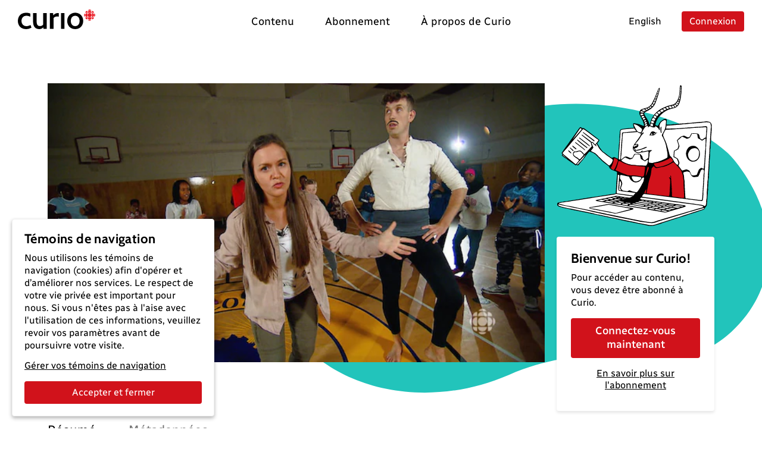

--- FILE ---
content_type: text/html; charset=utf-8
request_url: https://curio.ca/fr/catalogue/05c7ba5f-391a-48cf-b03e-7c9be275ca93
body_size: 5799
content:
<!doctype html>
<html lang='fr'>
  <head>
    <meta http-equiv="Content-Type" content="text/html; charset=utf-8" />
    <meta
      name="viewport"
      content="width=device-width, initial-scale=1, shrink-to-fit=no"
    />
    <meta name="version" content="2025.04.17-b" />
    <meta http-equiv="X-UA-Compatible" content="IE=edge" />
    <meta name="author" content="CBC/Radio-Canada 2014-2025" />
    <meta
      name="google-site-verification"
      content="bKtl-fGhknlhdayceM5joyCdffp1i681NSsIrsCUECg"
    />
    <meta
      http-equiv="Cache-Control"
      content="no-cache, no-store, must-revalidate"
    />
    <meta http-equiv="Pragma" content="no-cache" />
    <meta http-equiv="Expires" content="0" />
    <link rel="shortcut icon" href="/assets/favicon-B7VvWLxY.ico" />

    <!-- Video.js via CDN -->
    <link href="https://vjs.zencdn.net/8.21.1/video-js.css" rel="stylesheet" />
    <script src="https://vjs.zencdn.net/8.21.1/video.min.js"></script>
    <script src="https://vjs.zencdn.net/8.21.1/lang/fr.js"></script>

    <!-- SEO -->
    <title>Danse!</title>
<link rel="canonical" href="https://curio.ca/fr/catalogue/05c7ba5f-391a-48cf-b03e-7c9be275ca93" />
<meta name="description" content="Oniva! d&amp;eacute;barque finalement sur la piste de danse et il va y avoir des flamm&amp;egrave;ches! Pourquoi danse-t-on? Comment faire pour bien danser? Quelle est la troupe de danse pr&amp;eacute;f&amp;eacute;r&amp;eacute;e des dentistes? &amp;Eacute;pisode du 6 janvier 2019.">
<!-- facebook / twitter tags -->
<meta property="og:site_name" content="Curio">
<meta property="og:type" content="video.movie" />
<meta property="og:title" content="Danse!">
<meta property="og:description" content="Oniva! d&amp;eacute;barque finalement sur la piste de danse et il va y avoir des flamm&amp;egrave;ches! Pourquoi danse-t-on? Comment faire pour bien danser? Quelle est la troupe de danse pr&amp;eacute;f&amp;eacute;r&amp;eacute;e des dentistes? &amp;Eacute;pisode du 6 janvier 2019.">
<meta property="og:image" content="https://curio.ca/media/filer_public/4a/f2/4af29a6b-a2ff-46e4-9649-96e277060c3c/oniva-danse.jpg">
<meta property="og:url" content="https://curio.ca/fr/catalogue/05c7ba5f-391a-48cf-b03e-7c9be275ca93">
<!-- twitter tags -->
<meta name="twitter:card" content="summary_large_image">

<script type="application/ld+json">
    {
    "@context": "http://schema.org/",
    "@type": "VideoObject",
    "name": "Danse!",
    "description": "Oniva! d&eacute;barque finalement sur la piste de danse et il va y avoir des flamm&egrave;ches! Pourquoi danse-t-on? Comment faire pour bien danser? Quelle est la troupe de danse pr&eacute;f&eacute;r&eacute;e des dentistes? &Eacute;pisode du 6 janvier 2019.",
    "@id": "https://curio.ca/fr/catalogue/05c7ba5f-391a-48cf-b03e-7c9be275ca93",
    "datePublished": "2025-07-04T19:13:24.395967+00:00",
    "dateModified": "2025-07-04T19:13:24.395967+00:00",
    "uploadDate": "2025-07-04T19:13:24.395967+00:00",
    "duration": "T00H30M00S",
    "url": "https://curio.ca/fr/catalogue/05c7ba5f-391a-48cf-b03e-7c9be275ca93",
    "contentUrl": "https://curio.ca/fr/catalogue/05c7ba5f-391a-48cf-b03e-7c9be275ca93",
    "thumbnailUrl": "https://curio.ca/media/filer_public/4a/f2/4af29a6b-a2ff-46e4-9649-96e277060c3c/oniva-danse.jpg",
    "image": "https://curio.ca/media/filer_public/4a/f2/4af29a6b-a2ff-46e4-9649-96e277060c3c/oniva-danse.jpg",
    "author": {
        "@type": "Organization",
        "name": "CBC/Radio-Canada"
    },
    "actors": [
        {
            "@type": "Person",
            "name": "Daniel Beauparlant"
        },
        {
            "@type": "Person",
            "name": "Gaetan Benoit"
        },
        {
            "@type": "Person",
            "name": "M\u00e9lissa Cassista"
        },
        {
            "@type": "Person",
            "name": "Pierre Fagnan"
        },
        {
            "@type": "Person",
            "name": "Christine Lamontagne"
        },
        {
            "@type": "Person",
            "name": "Francis Marchildon"
        },
        {
            "@type": "Person",
            "name": "Olivier Mercure"
        },
        {
            "@type": "Person",
            "name": "Cl\u00e9a Thibeault"
        }
    ],
    "keywords": [
        "Fran\u00e7ais langue seconde",
        "Danse",
        "Arts",
        "Langues et litt\u00e9rature"
    ]
}
</script>

    <script type="module" crossorigin src="/assets/index-OLMUCMP_.js"></script>
    <link rel="modulepreload" crossorigin href="/assets/vue-BYFcf3n-.js">
    <link rel="modulepreload" crossorigin href="/assets/vueRouter-Cgr4ysW6.js">
    <link rel="modulepreload" crossorigin href="/assets/i18n-C4kTz1vx.js">
    <link rel="modulepreload" crossorigin href="/assets/vuex-DQdo2t_m.js">
    <link rel="modulepreload" crossorigin href="/assets/popper-BEKk9TLb.js">
    <link rel="modulepreload" crossorigin href="/assets/bootstrap-SEbVVuC9.js">
    <link rel="modulepreload" crossorigin href="/assets/hooper-7fc5hkil.js">
    <link rel="modulepreload" crossorigin href="/assets/otherVendors-D4GdmDxf.js">
    <link rel="modulepreload" crossorigin href="/assets/moment-C5S46NFB.js">
    <link rel="modulepreload" crossorigin href="/assets/lodash-BrJ8oBzo.js">
    <link rel="modulepreload" crossorigin href="/assets/axios-B9ygI19o.js">
    <link rel="stylesheet" crossorigin href="/assets/index-CucCHxcc.css">
  </head>

  <body>
    <div id="app"></div>
    <script
      defer
      type="text/javascript"
      src="https://geoip.radio-canada.ca/geoip.js"
    ></script>
    <noscript>
      <!-- metrie -->
      <iframe
        src="https://www.googletagmanager.com/ns.html?id=GTM-5QW54Q4&gtm_auth=o2T58um2rhaoywl_LArb4g&gtm_preview=env-
      1&gtm_cookies_win=x"
        height="0"
        width="0"
        style="display: none; visibility: hidden"
      ></iframe>
    </noscript>
  </body>
</html>


--- FILE ---
content_type: text/html; charset=utf-8
request_url: https://curio.ca/seo/fr/catalogue/05c7ba5f-391a-48cf-b03e-7c9be275ca93
body_size: 3169
content:
<title>Danse!</title>
<link rel="canonical" href="https://curio.ca/fr/catalogue/05c7ba5f-391a-48cf-b03e-7c9be275ca93" />
<meta name="description" content="Oniva! d&amp;eacute;barque finalement sur la piste de danse et il va y avoir des flamm&amp;egrave;ches! Pourquoi danse-t-on? Comment faire pour bien danser? Quelle est la troupe de danse pr&amp;eacute;f&amp;eacute;r&amp;eacute;e des dentistes? &amp;Eacute;pisode du 6 janvier 2019.">
<!-- facebook / twitter tags -->
<meta property="og:site_name" content="Curio">
<meta property="og:type" content="video.movie" />
<meta property="og:title" content="Danse!">
<meta property="og:description" content="Oniva! d&amp;eacute;barque finalement sur la piste de danse et il va y avoir des flamm&amp;egrave;ches! Pourquoi danse-t-on? Comment faire pour bien danser? Quelle est la troupe de danse pr&amp;eacute;f&amp;eacute;r&amp;eacute;e des dentistes? &amp;Eacute;pisode du 6 janvier 2019.">
<meta property="og:image" content="https://curio.ca/media/filer_public/4a/f2/4af29a6b-a2ff-46e4-9649-96e277060c3c/oniva-danse.jpg">
<meta property="og:url" content="https://curio.ca/fr/catalogue/05c7ba5f-391a-48cf-b03e-7c9be275ca93">
<!-- twitter tags -->
<meta name="twitter:card" content="summary_large_image">

<script type="application/ld+json">
    {
    "@context": "http://schema.org/",
    "@type": "VideoObject",
    "name": "Danse!",
    "description": "Oniva! d&eacute;barque finalement sur la piste de danse et il va y avoir des flamm&egrave;ches! Pourquoi danse-t-on? Comment faire pour bien danser? Quelle est la troupe de danse pr&eacute;f&eacute;r&eacute;e des dentistes? &Eacute;pisode du 6 janvier 2019.",
    "@id": "https://curio.ca/fr/catalogue/05c7ba5f-391a-48cf-b03e-7c9be275ca93",
    "datePublished": "2025-07-04T19:13:24.395967+00:00",
    "dateModified": "2025-07-04T19:13:24.395967+00:00",
    "uploadDate": "2025-07-04T19:13:24.395967+00:00",
    "duration": "T00H30M00S",
    "url": "https://curio.ca/fr/catalogue/05c7ba5f-391a-48cf-b03e-7c9be275ca93",
    "contentUrl": "https://curio.ca/fr/catalogue/05c7ba5f-391a-48cf-b03e-7c9be275ca93",
    "thumbnailUrl": "https://curio.ca/media/filer_public/4a/f2/4af29a6b-a2ff-46e4-9649-96e277060c3c/oniva-danse.jpg",
    "image": "https://curio.ca/media/filer_public/4a/f2/4af29a6b-a2ff-46e4-9649-96e277060c3c/oniva-danse.jpg",
    "author": {
        "@type": "Organization",
        "name": "CBC/Radio-Canada"
    },
    "actors": [
        {
            "@type": "Person",
            "name": "Daniel Beauparlant"
        },
        {
            "@type": "Person",
            "name": "Gaetan Benoit"
        },
        {
            "@type": "Person",
            "name": "M\u00e9lissa Cassista"
        },
        {
            "@type": "Person",
            "name": "Pierre Fagnan"
        },
        {
            "@type": "Person",
            "name": "Christine Lamontagne"
        },
        {
            "@type": "Person",
            "name": "Francis Marchildon"
        },
        {
            "@type": "Person",
            "name": "Olivier Mercure"
        },
        {
            "@type": "Person",
            "name": "Cl\u00e9a Thibeault"
        }
    ],
    "keywords": [
        "Arts",
        "Fran\u00e7ais langue seconde",
        "Langues et litt\u00e9rature",
        "Danse"
    ]
}
</script>


--- FILE ---
content_type: text/css
request_url: https://curio.ca/assets/comboBox-CWo7IRbi.css
body_size: 164
content:
.rc-combobox .btn-outline-secondary svg[data-v-478f74c2]{color:#000}.rc-combobox .btn-outline-secondary:hover svg[data-v-478f74c2]{color:#fff}.rc-combobox-options[data-v-478f74c2]{z-index:1000;width:100%;max-height:12.5rem;overflow-y:auto;box-shadow:0 3px 6px #0000004d}.rc-combobox-option[data-v-478f74c2]{padding:.4rem .75rem;border-bottom:1px solid #dfdfdf}


--- FILE ---
content_type: text/javascript
request_url: https://curio.ca/assets/DebouncedButton-CmJjiaA-.js
body_size: 586
content:
import{l as d}from"./lodash-BrJ8oBzo.js";import{_ as c}from"./index-OLMUCMP_.js";import{z as a,Q as u,N as f,L as h,P as r,A as i}from"./vue-BYFcf3n-.js";const p={props:{promise:{type:Function,required:!0},params:{type:Object,required:!1,default:()=>{}},callback:{type:Function,required:!1,default:null},variant:{type:String,required:!1,default:"secondary"},size:{type:String,required:!1,default:"md"},block:{type:Boolean,required:!1,default:!1},isDropdownItem:{type:Boolean,required:!1,default:!1}},emits:["then","catch"],data(){return{disabled:!1}},computed:{getVariant(){return["outline-light","link"].includes(this.variant)?"secondary":this.variant},cssClasses(){let e=`btn btn-${this.variant} btn-${this.size}`;return this.disabled&&(e+=" disabled "),this.block&&(e+=" d-md-block w-100"),e}},methods:{fetch:d.debounce(function(){Promise.resolve(this.promise(this.params)).then(e=>{this.disabled=!1,this.$refs.focusbtn&&this.$refs.focusbtn.focus(),this.callback&&this.callback(),this.$emit("then",e)}).catch(e=>{this.disabled=!1,this.$emit("catch",e)})},250),onClick(){this.disabled=!0,this.fetch()}}},b={key:0,class:"progress position-absolute abs-progress"};function m(e,t,l,k,o,s){return i(),a("button",{ref:"focusbtn",class:r(["position-relative",l.isDropdownItem?"dropdown-item":s.cssClasses]),onClick:t[0]||(t[0]=(...n)=>s.onClick&&s.onClick(...n))},[o.disabled?(i(),a("div",b,[h("div",{class:r(["progress-bar progress-bar-striped progress-bar-animated","bg-"+s.getVariant]),style:{width:"100%"}},null,2)])):u("",!0),f(e.$slots,"default")],2)}const C=c(p,[["render",m]]);export{C as R};
//# sourceMappingURL=DebouncedButton-CmJjiaA-.js.map


--- FILE ---
content_type: text/javascript
request_url: https://curio.ca/assets/bootstrap-SEbVVuC9.js
body_size: 16385
content:
import{P as fe,c as pe}from"./popper-BEKk9TLb.js";/*!
  * Bootstrap v5.3.8 (https://getbootstrap.com/)
  * Copyright 2011-2025 The Bootstrap Authors (https://github.com/twbs/bootstrap/graphs/contributors)
  * Licensed under MIT (https://github.com/twbs/bootstrap/blob/main/LICENSE)
  */const v=new Map,pt={set(s,t,e){v.has(s)||v.set(s,new Map);const n=v.get(s);if(!n.has(t)&&n.size!==0){console.error(`Bootstrap doesn't allow more than one instance per element. Bound instance: ${Array.from(n.keys())[0]}.`);return}n.set(t,e)},get(s,t){return v.has(s)&&v.get(s).get(t)||null},remove(s,t){if(!v.has(s))return;const e=v.get(s);e.delete(t),e.size===0&&v.delete(s)}},je=1e6,Ge=1e3,$t="transitionend",Ee=s=>(s&&window.CSS&&window.CSS.escape&&(s=s.replace(/#([^\s"#']+)/g,(t,e)=>`#${CSS.escape(e)}`)),s),ze=s=>s==null?`${s}`:Object.prototype.toString.call(s).match(/\s([a-z]+)/i)[1].toLowerCase(),qe=s=>{do s+=Math.floor(Math.random()*je);while(document.getElementById(s));return s},Qe=s=>{if(!s)return 0;let{transitionDuration:t,transitionDelay:e}=window.getComputedStyle(s);const n=Number.parseFloat(t),i=Number.parseFloat(e);return!n&&!i?0:(t=t.split(",")[0],e=e.split(",")[0],(Number.parseFloat(t)+Number.parseFloat(e))*Ge)},me=s=>{s.dispatchEvent(new Event($t))},b=s=>!s||typeof s!="object"?!1:(typeof s.jquery<"u"&&(s=s[0]),typeof s.nodeType<"u"),S=s=>b(s)?s.jquery?s[0]:s:typeof s=="string"&&s.length>0?document.querySelector(Ee(s)):null,F=s=>{if(!b(s)||s.getClientRects().length===0)return!1;const t=getComputedStyle(s).getPropertyValue("visibility")==="visible",e=s.closest("details:not([open])");if(!e)return t;if(e!==s){const n=s.closest("summary");if(n&&n.parentNode!==e||n===null)return!1}return t},y=s=>!s||s.nodeType!==Node.ELEMENT_NODE||s.classList.contains("disabled")?!0:typeof s.disabled<"u"?s.disabled:s.hasAttribute("disabled")&&s.getAttribute("disabled")!=="false",ge=s=>{if(!document.documentElement.attachShadow)return null;if(typeof s.getRootNode=="function"){const t=s.getRootNode();return t instanceof ShadowRoot?t:null}return s instanceof ShadowRoot?s:s.parentNode?ge(s.parentNode):null},at=()=>{},z=s=>{s.offsetHeight},Ae=()=>window.jQuery&&!document.body.hasAttribute("data-bs-no-jquery")?window.jQuery:null,Et=[],Xe=s=>{document.readyState==="loading"?(Et.length||document.addEventListener("DOMContentLoaded",()=>{for(const t of Et)t()}),Et.push(s)):s()},f=()=>document.documentElement.dir==="rtl",E=s=>{Xe(()=>{const t=Ae();if(t){const e=s.NAME,n=t.fn[e];t.fn[e]=s.jQueryInterface,t.fn[e].Constructor=s,t.fn[e].noConflict=()=>(t.fn[e]=n,s.jQueryInterface)}})},_=(s,t=[],e=s)=>typeof s=="function"?s.call(...t):e,Te=(s,t,e=!0)=>{if(!e){_(s);return}const i=Qe(t)+5;let a=!1;const r=({target:c})=>{c===t&&(a=!0,t.removeEventListener($t,r),_(s))};t.addEventListener($t,r),setTimeout(()=>{a||me(t)},i)},Pt=(s,t,e,n)=>{const i=s.length;let a=s.indexOf(t);return a===-1?!e&&n?s[i-1]:s[0]:(a+=e?1:-1,n&&(a=(a+i)%i),s[Math.max(0,Math.min(a,i-1))])},Ze=/[^.]*(?=\..*)\.|.*/,Je=/\..*/,ts=/::\d+$/,mt={};let Kt=1;const be={mouseenter:"mouseover",mouseleave:"mouseout"},es=new Set(["click","dblclick","mouseup","mousedown","contextmenu","mousewheel","DOMMouseScroll","mouseover","mouseout","mousemove","selectstart","selectend","keydown","keypress","keyup","orientationchange","touchstart","touchmove","touchend","touchcancel","pointerdown","pointermove","pointerup","pointerleave","pointercancel","gesturestart","gesturechange","gestureend","focus","blur","change","reset","select","submit","focusin","focusout","load","unload","beforeunload","resize","move","DOMContentLoaded","readystatechange","error","abort","scroll"]);function Ne(s,t){return t&&`${t}::${Kt++}`||s.uidEvent||Kt++}function Ce(s){const t=Ne(s);return s.uidEvent=t,mt[t]=mt[t]||{},mt[t]}function ss(s,t){return function e(n){return kt(n,{delegateTarget:s}),e.oneOff&&o.off(s,n.type,t),t.apply(s,[n])}}function ns(s,t,e){return function n(i){const a=s.querySelectorAll(t);for(let{target:r}=i;r&&r!==this;r=r.parentNode)for(const c of a)if(c===r)return kt(i,{delegateTarget:r}),n.oneOff&&o.off(s,i.type,t,e),e.apply(r,[i])}}function ve(s,t,e=null){return Object.values(s).find(n=>n.callable===t&&n.delegationSelector===e)}function Se(s,t,e){const n=typeof t=="string",i=n?e:t||e;let a=ye(s);return es.has(a)||(a=s),[n,i,a]}function Wt(s,t,e,n,i){if(typeof t!="string"||!s)return;let[a,r,c]=Se(t,e,n);t in be&&(r=(Ue=>function(R){if(!R.relatedTarget||R.relatedTarget!==R.delegateTarget&&!R.delegateTarget.contains(R.relatedTarget))return Ue.call(this,R)})(r));const u=Ce(s),d=u[c]||(u[c]={}),h=ve(d,r,a?e:null);if(h){h.oneOff=h.oneOff&&i;return}const A=Ne(r,t.replace(Ze,"")),m=a?ns(s,e,r):ss(s,r);m.delegationSelector=a?e:null,m.callable=r,m.oneOff=i,m.uidEvent=A,d[A]=m,s.addEventListener(c,m,a)}function It(s,t,e,n,i){const a=ve(t[e],n,i);a&&(s.removeEventListener(e,a,!!i),delete t[e][a.uidEvent])}function is(s,t,e,n){const i=t[e]||{};for(const[a,r]of Object.entries(i))a.includes(n)&&It(s,t,e,r.callable,r.delegationSelector)}function ye(s){return s=s.replace(Je,""),be[s]||s}const o={on(s,t,e,n){Wt(s,t,e,n,!1)},one(s,t,e,n){Wt(s,t,e,n,!0)},off(s,t,e,n){if(typeof t!="string"||!s)return;const[i,a,r]=Se(t,e,n),c=r!==t,u=Ce(s),d=u[r]||{},h=t.startsWith(".");if(typeof a<"u"){if(!Object.keys(d).length)return;It(s,u,r,a,i?e:null);return}if(h)for(const A of Object.keys(u))is(s,u,A,t.slice(1));for(const[A,m]of Object.entries(d)){const Z=A.replace(ts,"");(!c||t.includes(Z))&&It(s,u,r,m.callable,m.delegationSelector)}},trigger(s,t,e){if(typeof t!="string"||!s)return null;const n=Ae(),i=ye(t),a=t!==i;let r=null,c=!0,u=!0,d=!1;a&&n&&(r=n.Event(t,e),n(s).trigger(r),c=!r.isPropagationStopped(),u=!r.isImmediatePropagationStopped(),d=r.isDefaultPrevented());const h=kt(new Event(t,{bubbles:c,cancelable:!0}),e);return d&&h.preventDefault(),u&&s.dispatchEvent(h),h.defaultPrevented&&r&&r.preventDefault(),h}};function kt(s,t={}){for(const[e,n]of Object.entries(t))try{s[e]=n}catch{Object.defineProperty(s,e,{configurable:!0,get(){return n}})}return s}function Ft(s){if(s==="true")return!0;if(s==="false")return!1;if(s===Number(s).toString())return Number(s);if(s===""||s==="null")return null;if(typeof s!="string")return s;try{return JSON.parse(decodeURIComponent(s))}catch{return s}}function gt(s){return s.replace(/[A-Z]/g,t=>`-${t.toLowerCase()}`)}const N={setDataAttribute(s,t,e){s.setAttribute(`data-bs-${gt(t)}`,e)},removeDataAttribute(s,t){s.removeAttribute(`data-bs-${gt(t)}`)},getDataAttributes(s){if(!s)return{};const t={},e=Object.keys(s.dataset).filter(n=>n.startsWith("bs")&&!n.startsWith("bsConfig"));for(const n of e){let i=n.replace(/^bs/,"");i=i.charAt(0).toLowerCase()+i.slice(1),t[i]=Ft(s.dataset[n])}return t},getDataAttribute(s,t){return Ft(s.getAttribute(`data-bs-${gt(t)}`))}};class q{static get Default(){return{}}static get DefaultType(){return{}}static get NAME(){throw new Error('You have to implement the static method "NAME", for each component!')}_getConfig(t){return t=this._mergeConfigObj(t),t=this._configAfterMerge(t),this._typeCheckConfig(t),t}_configAfterMerge(t){return t}_mergeConfigObj(t,e){const n=b(e)?N.getDataAttribute(e,"config"):{};return{...this.constructor.Default,...typeof n=="object"?n:{},...b(e)?N.getDataAttributes(e):{},...typeof t=="object"?t:{}}}_typeCheckConfig(t,e=this.constructor.DefaultType){for(const[n,i]of Object.entries(e)){const a=t[n],r=b(a)?"element":ze(a);if(!new RegExp(i).test(r))throw new TypeError(`${this.constructor.NAME.toUpperCase()}: Option "${n}" provided type "${r}" but expected type "${i}".`)}}}const os="5.3.8";class g extends q{constructor(t,e){super(),t=S(t),t&&(this._element=t,this._config=this._getConfig(e),pt.set(this._element,this.constructor.DATA_KEY,this))}dispose(){pt.remove(this._element,this.constructor.DATA_KEY),o.off(this._element,this.constructor.EVENT_KEY);for(const t of Object.getOwnPropertyNames(this))this[t]=null}_queueCallback(t,e,n=!0){Te(t,e,n)}_getConfig(t){return t=this._mergeConfigObj(t,this._element),t=this._configAfterMerge(t),this._typeCheckConfig(t),t}static getInstance(t){return pt.get(S(t),this.DATA_KEY)}static getOrCreateInstance(t,e={}){return this.getInstance(t)||new this(t,typeof e=="object"?e:null)}static get VERSION(){return os}static get DATA_KEY(){return`bs.${this.NAME}`}static get EVENT_KEY(){return`.${this.DATA_KEY}`}static eventName(t){return`${t}${this.EVENT_KEY}`}}const At=s=>{let t=s.getAttribute("data-bs-target");if(!t||t==="#"){let e=s.getAttribute("href");if(!e||!e.includes("#")&&!e.startsWith("."))return null;e.includes("#")&&!e.startsWith("#")&&(e=`#${e.split("#")[1]}`),t=e&&e!=="#"?e.trim():null}return t?t.split(",").map(e=>Ee(e)).join(","):null},l={find(s,t=document.documentElement){return[].concat(...Element.prototype.querySelectorAll.call(t,s))},findOne(s,t=document.documentElement){return Element.prototype.querySelector.call(t,s)},children(s,t){return[].concat(...s.children).filter(e=>e.matches(t))},parents(s,t){const e=[];let n=s.parentNode.closest(t);for(;n;)e.push(n),n=n.parentNode.closest(t);return e},prev(s,t){let e=s.previousElementSibling;for(;e;){if(e.matches(t))return[e];e=e.previousElementSibling}return[]},next(s,t){let e=s.nextElementSibling;for(;e;){if(e.matches(t))return[e];e=e.nextElementSibling}return[]},focusableChildren(s){const t=["a","button","input","textarea","select","details","[tabindex]",'[contenteditable="true"]'].map(e=>`${e}:not([tabindex^="-"])`).join(",");return this.find(t,s).filter(e=>!y(e)&&F(e))},getSelectorFromElement(s){const t=At(s);return t&&l.findOne(t)?t:null},getElementFromSelector(s){const t=At(s);return t?l.findOne(t):null},getMultipleElementsFromSelector(s){const t=At(s);return t?l.find(t):[]}},ht=(s,t="hide")=>{const e=`click.dismiss${s.EVENT_KEY}`,n=s.NAME;o.on(document,e,`[data-bs-dismiss="${n}"]`,function(i){if(["A","AREA"].includes(this.tagName)&&i.preventDefault(),y(this))return;const a=l.getElementFromSelector(this)||this.closest(`.${n}`);s.getOrCreateInstance(a)[t]()})},rs="alert",as="bs.alert",Oe=`.${as}`,ls=`close${Oe}`,cs=`closed${Oe}`,hs="fade",us="show";class ut extends g{static get NAME(){return rs}close(){if(o.trigger(this._element,ls).defaultPrevented)return;this._element.classList.remove(us);const e=this._element.classList.contains(hs);this._queueCallback(()=>this._destroyElement(),this._element,e)}_destroyElement(){this._element.remove(),o.trigger(this._element,cs),this.dispose()}static jQueryInterface(t){return this.each(function(){const e=ut.getOrCreateInstance(this);if(typeof t=="string"){if(e[t]===void 0||t.startsWith("_")||t==="constructor")throw new TypeError(`No method named "${t}"`);e[t](this)}})}}ht(ut,"close");E(ut);const _s="button",ds="bs.button",fs=`.${ds}`,ps=".data-api",Es="active",Yt='[data-bs-toggle="button"]',ms=`click${fs}${ps}`;class _t extends g{static get NAME(){return _s}toggle(){this._element.setAttribute("aria-pressed",this._element.classList.toggle(Es))}static jQueryInterface(t){return this.each(function(){const e=_t.getOrCreateInstance(this);t==="toggle"&&e[t]()})}}o.on(document,ms,Yt,s=>{s.preventDefault();const t=s.target.closest(Yt);_t.getOrCreateInstance(t).toggle()});E(_t);const gs="swipe",Y=".bs.swipe",As=`touchstart${Y}`,Ts=`touchmove${Y}`,bs=`touchend${Y}`,Ns=`pointerdown${Y}`,Cs=`pointerup${Y}`,vs="touch",Ss="pen",ys="pointer-event",Os=40,Ds={endCallback:null,leftCallback:null,rightCallback:null},ws={endCallback:"(function|null)",leftCallback:"(function|null)",rightCallback:"(function|null)"};class lt extends q{constructor(t,e){super(),this._element=t,!(!t||!lt.isSupported())&&(this._config=this._getConfig(e),this._deltaX=0,this._supportPointerEvents=!!window.PointerEvent,this._initEvents())}static get Default(){return Ds}static get DefaultType(){return ws}static get NAME(){return gs}dispose(){o.off(this._element,Y)}_start(t){if(!this._supportPointerEvents){this._deltaX=t.touches[0].clientX;return}this._eventIsPointerPenTouch(t)&&(this._deltaX=t.clientX)}_end(t){this._eventIsPointerPenTouch(t)&&(this._deltaX=t.clientX-this._deltaX),this._handleSwipe(),_(this._config.endCallback)}_move(t){this._deltaX=t.touches&&t.touches.length>1?0:t.touches[0].clientX-this._deltaX}_handleSwipe(){const t=Math.abs(this._deltaX);if(t<=Os)return;const e=t/this._deltaX;this._deltaX=0,e&&_(e>0?this._config.rightCallback:this._config.leftCallback)}_initEvents(){this._supportPointerEvents?(o.on(this._element,Ns,t=>this._start(t)),o.on(this._element,Cs,t=>this._end(t)),this._element.classList.add(ys)):(o.on(this._element,As,t=>this._start(t)),o.on(this._element,Ts,t=>this._move(t)),o.on(this._element,bs,t=>this._end(t)))}_eventIsPointerPenTouch(t){return this._supportPointerEvents&&(t.pointerType===Ss||t.pointerType===vs)}static isSupported(){return"ontouchstart"in document.documentElement||navigator.maxTouchPoints>0}}const Ls="carousel",$s="bs.carousel",D=`.${$s}`,De=".data-api",Is="ArrowLeft",Ms="ArrowRight",Rs=500,U="next",P="prev",V="left",ot="right",Ps=`slide${D}`,Tt=`slid${D}`,ks=`keydown${D}`,Vs=`mouseenter${D}`,Hs=`mouseleave${D}`,xs=`dragstart${D}`,Ks=`load${D}${De}`,Ws=`click${D}${De}`,we="carousel",J="active",Fs="slide",Ys="carousel-item-end",Bs="carousel-item-start",Us="carousel-item-next",js="carousel-item-prev",Le=".active",$e=".carousel-item",Gs=Le+$e,zs=".carousel-item img",qs=".carousel-indicators",Qs="[data-bs-slide], [data-bs-slide-to]",Xs='[data-bs-ride="carousel"]',Zs={[Is]:ot,[Ms]:V},Js={interval:5e3,keyboard:!0,pause:"hover",ride:!1,touch:!0,wrap:!0},tn={interval:"(number|boolean)",keyboard:"boolean",pause:"(string|boolean)",ride:"(boolean|string)",touch:"boolean",wrap:"boolean"};class Q extends g{constructor(t,e){super(t,e),this._interval=null,this._activeElement=null,this._isSliding=!1,this.touchTimeout=null,this._swipeHelper=null,this._indicatorsElement=l.findOne(qs,this._element),this._addEventListeners(),this._config.ride===we&&this.cycle()}static get Default(){return Js}static get DefaultType(){return tn}static get NAME(){return Ls}next(){this._slide(U)}nextWhenVisible(){!document.hidden&&F(this._element)&&this.next()}prev(){this._slide(P)}pause(){this._isSliding&&me(this._element),this._clearInterval()}cycle(){this._clearInterval(),this._updateInterval(),this._interval=setInterval(()=>this.nextWhenVisible(),this._config.interval)}_maybeEnableCycle(){if(this._config.ride){if(this._isSliding){o.one(this._element,Tt,()=>this.cycle());return}this.cycle()}}to(t){const e=this._getItems();if(t>e.length-1||t<0)return;if(this._isSliding){o.one(this._element,Tt,()=>this.to(t));return}const n=this._getItemIndex(this._getActive());if(n===t)return;const i=t>n?U:P;this._slide(i,e[t])}dispose(){this._swipeHelper&&this._swipeHelper.dispose(),super.dispose()}_configAfterMerge(t){return t.defaultInterval=t.interval,t}_addEventListeners(){this._config.keyboard&&o.on(this._element,ks,t=>this._keydown(t)),this._config.pause==="hover"&&(o.on(this._element,Vs,()=>this.pause()),o.on(this._element,Hs,()=>this._maybeEnableCycle())),this._config.touch&&lt.isSupported()&&this._addTouchEventListeners()}_addTouchEventListeners(){for(const n of l.find(zs,this._element))o.on(n,xs,i=>i.preventDefault());const e={leftCallback:()=>this._slide(this._directionToOrder(V)),rightCallback:()=>this._slide(this._directionToOrder(ot)),endCallback:()=>{this._config.pause==="hover"&&(this.pause(),this.touchTimeout&&clearTimeout(this.touchTimeout),this.touchTimeout=setTimeout(()=>this._maybeEnableCycle(),Rs+this._config.interval))}};this._swipeHelper=new lt(this._element,e)}_keydown(t){if(/input|textarea/i.test(t.target.tagName))return;const e=Zs[t.key];e&&(t.preventDefault(),this._slide(this._directionToOrder(e)))}_getItemIndex(t){return this._getItems().indexOf(t)}_setActiveIndicatorElement(t){if(!this._indicatorsElement)return;const e=l.findOne(Le,this._indicatorsElement);e.classList.remove(J),e.removeAttribute("aria-current");const n=l.findOne(`[data-bs-slide-to="${t}"]`,this._indicatorsElement);n&&(n.classList.add(J),n.setAttribute("aria-current","true"))}_updateInterval(){const t=this._activeElement||this._getActive();if(!t)return;const e=Number.parseInt(t.getAttribute("data-bs-interval"),10);this._config.interval=e||this._config.defaultInterval}_slide(t,e=null){if(this._isSliding)return;const n=this._getActive(),i=t===U,a=e||Pt(this._getItems(),n,i,this._config.wrap);if(a===n)return;const r=this._getItemIndex(a),c=Z=>o.trigger(this._element,Z,{relatedTarget:a,direction:this._orderToDirection(t),from:this._getItemIndex(n),to:r});if(c(Ps).defaultPrevented||!n||!a)return;const d=!!this._interval;this.pause(),this._isSliding=!0,this._setActiveIndicatorElement(r),this._activeElement=a;const h=i?Bs:Ys,A=i?Us:js;a.classList.add(A),z(a),n.classList.add(h),a.classList.add(h);const m=()=>{a.classList.remove(h,A),a.classList.add(J),n.classList.remove(J,A,h),this._isSliding=!1,c(Tt)};this._queueCallback(m,n,this._isAnimated()),d&&this.cycle()}_isAnimated(){return this._element.classList.contains(Fs)}_getActive(){return l.findOne(Gs,this._element)}_getItems(){return l.find($e,this._element)}_clearInterval(){this._interval&&(clearInterval(this._interval),this._interval=null)}_directionToOrder(t){return f()?t===V?P:U:t===V?U:P}_orderToDirection(t){return f()?t===P?V:ot:t===P?ot:V}static jQueryInterface(t){return this.each(function(){const e=Q.getOrCreateInstance(this,t);if(typeof t=="number"){e.to(t);return}if(typeof t=="string"){if(e[t]===void 0||t.startsWith("_")||t==="constructor")throw new TypeError(`No method named "${t}"`);e[t]()}})}}o.on(document,Ws,Qs,function(s){const t=l.getElementFromSelector(this);if(!t||!t.classList.contains(we))return;s.preventDefault();const e=Q.getOrCreateInstance(t),n=this.getAttribute("data-bs-slide-to");if(n){e.to(n),e._maybeEnableCycle();return}if(N.getDataAttribute(this,"slide")==="next"){e.next(),e._maybeEnableCycle();return}e.prev(),e._maybeEnableCycle()});o.on(window,Ks,()=>{const s=l.find(Xs);for(const t of s)Q.getOrCreateInstance(t)});E(Q);const en="collapse",sn="bs.collapse",X=`.${sn}`,nn=".data-api",on=`show${X}`,rn=`shown${X}`,an=`hide${X}`,ln=`hidden${X}`,cn=`click${X}${nn}`,bt="show",x="collapse",tt="collapsing",hn="collapsed",un=`:scope .${x} .${x}`,_n="collapse-horizontal",dn="width",fn="height",pn=".collapse.show, .collapse.collapsing",Mt='[data-bs-toggle="collapse"]',En={parent:null,toggle:!0},mn={parent:"(null|element)",toggle:"boolean"};class G extends g{constructor(t,e){super(t,e),this._isTransitioning=!1,this._triggerArray=[];const n=l.find(Mt);for(const i of n){const a=l.getSelectorFromElement(i),r=l.find(a).filter(c=>c===this._element);a!==null&&r.length&&this._triggerArray.push(i)}this._initializeChildren(),this._config.parent||this._addAriaAndCollapsedClass(this._triggerArray,this._isShown()),this._config.toggle&&this.toggle()}static get Default(){return En}static get DefaultType(){return mn}static get NAME(){return en}toggle(){this._isShown()?this.hide():this.show()}show(){if(this._isTransitioning||this._isShown())return;let t=[];if(this._config.parent&&(t=this._getFirstLevelChildren(pn).filter(c=>c!==this._element).map(c=>G.getOrCreateInstance(c,{toggle:!1}))),t.length&&t[0]._isTransitioning||o.trigger(this._element,on).defaultPrevented)return;for(const c of t)c.hide();const n=this._getDimension();this._element.classList.remove(x),this._element.classList.add(tt),this._element.style[n]=0,this._addAriaAndCollapsedClass(this._triggerArray,!0),this._isTransitioning=!0;const i=()=>{this._isTransitioning=!1,this._element.classList.remove(tt),this._element.classList.add(x,bt),this._element.style[n]="",o.trigger(this._element,rn)},r=`scroll${n[0].toUpperCase()+n.slice(1)}`;this._queueCallback(i,this._element,!0),this._element.style[n]=`${this._element[r]}px`}hide(){if(this._isTransitioning||!this._isShown()||o.trigger(this._element,an).defaultPrevented)return;const e=this._getDimension();this._element.style[e]=`${this._element.getBoundingClientRect()[e]}px`,z(this._element),this._element.classList.add(tt),this._element.classList.remove(x,bt);for(const i of this._triggerArray){const a=l.getElementFromSelector(i);a&&!this._isShown(a)&&this._addAriaAndCollapsedClass([i],!1)}this._isTransitioning=!0;const n=()=>{this._isTransitioning=!1,this._element.classList.remove(tt),this._element.classList.add(x),o.trigger(this._element,ln)};this._element.style[e]="",this._queueCallback(n,this._element,!0)}_isShown(t=this._element){return t.classList.contains(bt)}_configAfterMerge(t){return t.toggle=!!t.toggle,t.parent=S(t.parent),t}_getDimension(){return this._element.classList.contains(_n)?dn:fn}_initializeChildren(){if(!this._config.parent)return;const t=this._getFirstLevelChildren(Mt);for(const e of t){const n=l.getElementFromSelector(e);n&&this._addAriaAndCollapsedClass([e],this._isShown(n))}}_getFirstLevelChildren(t){const e=l.find(un,this._config.parent);return l.find(t,this._config.parent).filter(n=>!e.includes(n))}_addAriaAndCollapsedClass(t,e){if(t.length)for(const n of t)n.classList.toggle(hn,!e),n.setAttribute("aria-expanded",e)}static jQueryInterface(t){const e={};return typeof t=="string"&&/show|hide/.test(t)&&(e.toggle=!1),this.each(function(){const n=G.getOrCreateInstance(this,e);if(typeof t=="string"){if(typeof n[t]>"u")throw new TypeError(`No method named "${t}"`);n[t]()}})}}o.on(document,cn,Mt,function(s){(s.target.tagName==="A"||s.delegateTarget&&s.delegateTarget.tagName==="A")&&s.preventDefault();for(const t of l.getMultipleElementsFromSelector(this))G.getOrCreateInstance(t,{toggle:!1}).toggle()});E(G);const Bt="dropdown",gn="bs.dropdown",I=`.${gn}`,Vt=".data-api",An="Escape",Ut="Tab",Tn="ArrowUp",jt="ArrowDown",bn=2,Nn=`hide${I}`,Cn=`hidden${I}`,vn=`show${I}`,Sn=`shown${I}`,Ie=`click${I}${Vt}`,Me=`keydown${I}${Vt}`,yn=`keyup${I}${Vt}`,H="show",On="dropup",Dn="dropend",wn="dropstart",Ln="dropup-center",$n="dropdown-center",L='[data-bs-toggle="dropdown"]:not(.disabled):not(:disabled)',In=`${L}.${H}`,rt=".dropdown-menu",Mn=".navbar",Rn=".navbar-nav",Pn=".dropdown-menu .dropdown-item:not(.disabled):not(:disabled)",kn=f()?"top-end":"top-start",Vn=f()?"top-start":"top-end",Hn=f()?"bottom-end":"bottom-start",xn=f()?"bottom-start":"bottom-end",Kn=f()?"left-start":"right-start",Wn=f()?"right-start":"left-start",Fn="top",Yn="bottom",Bn={autoClose:!0,boundary:"clippingParents",display:"dynamic",offset:[0,2],popperConfig:null,reference:"toggle"},Un={autoClose:"(boolean|string)",boundary:"(string|element)",display:"string",offset:"(array|string|function)",popperConfig:"(null|object|function)",reference:"(string|element|object)"};class T extends g{constructor(t,e){super(t,e),this._popper=null,this._parent=this._element.parentNode,this._menu=l.next(this._element,rt)[0]||l.prev(this._element,rt)[0]||l.findOne(rt,this._parent),this._inNavbar=this._detectNavbar()}static get Default(){return Bn}static get DefaultType(){return Un}static get NAME(){return Bt}toggle(){return this._isShown()?this.hide():this.show()}show(){if(y(this._element)||this._isShown())return;const t={relatedTarget:this._element};if(!o.trigger(this._element,vn,t).defaultPrevented){if(this._createPopper(),"ontouchstart"in document.documentElement&&!this._parent.closest(Rn))for(const n of[].concat(...document.body.children))o.on(n,"mouseover",at);this._element.focus(),this._element.setAttribute("aria-expanded",!0),this._menu.classList.add(H),this._element.classList.add(H),o.trigger(this._element,Sn,t)}}hide(){if(y(this._element)||!this._isShown())return;const t={relatedTarget:this._element};this._completeHide(t)}dispose(){this._popper&&this._popper.destroy(),super.dispose()}update(){this._inNavbar=this._detectNavbar(),this._popper&&this._popper.update()}_completeHide(t){if(!o.trigger(this._element,Nn,t).defaultPrevented){if("ontouchstart"in document.documentElement)for(const n of[].concat(...document.body.children))o.off(n,"mouseover",at);this._popper&&this._popper.destroy(),this._menu.classList.remove(H),this._element.classList.remove(H),this._element.setAttribute("aria-expanded","false"),N.removeDataAttribute(this._menu,"popper"),o.trigger(this._element,Cn,t)}}_getConfig(t){if(t=super._getConfig(t),typeof t.reference=="object"&&!b(t.reference)&&typeof t.reference.getBoundingClientRect!="function")throw new TypeError(`${Bt.toUpperCase()}: Option "reference" provided type "object" without a required "getBoundingClientRect" method.`);return t}_createPopper(){if(typeof fe>"u")throw new TypeError("Bootstrap's dropdowns require Popper (https://popper.js.org/docs/v2/)");let t=this._element;this._config.reference==="parent"?t=this._parent:b(this._config.reference)?t=S(this._config.reference):typeof this._config.reference=="object"&&(t=this._config.reference);const e=this._getPopperConfig();this._popper=pe(t,this._menu,e)}_isShown(){return this._menu.classList.contains(H)}_getPlacement(){const t=this._parent;if(t.classList.contains(Dn))return Kn;if(t.classList.contains(wn))return Wn;if(t.classList.contains(Ln))return Fn;if(t.classList.contains($n))return Yn;const e=getComputedStyle(this._menu).getPropertyValue("--bs-position").trim()==="end";return t.classList.contains(On)?e?Vn:kn:e?xn:Hn}_detectNavbar(){return this._element.closest(Mn)!==null}_getOffset(){const{offset:t}=this._config;return typeof t=="string"?t.split(",").map(e=>Number.parseInt(e,10)):typeof t=="function"?e=>t(e,this._element):t}_getPopperConfig(){const t={placement:this._getPlacement(),modifiers:[{name:"preventOverflow",options:{boundary:this._config.boundary}},{name:"offset",options:{offset:this._getOffset()}}]};return(this._inNavbar||this._config.display==="static")&&(N.setDataAttribute(this._menu,"popper","static"),t.modifiers=[{name:"applyStyles",enabled:!1}]),{...t,..._(this._config.popperConfig,[void 0,t])}}_selectMenuItem({key:t,target:e}){const n=l.find(Pn,this._menu).filter(i=>F(i));n.length&&Pt(n,e,t===jt,!n.includes(e)).focus()}static jQueryInterface(t){return this.each(function(){const e=T.getOrCreateInstance(this,t);if(typeof t=="string"){if(typeof e[t]>"u")throw new TypeError(`No method named "${t}"`);e[t]()}})}static clearMenus(t){if(t.button===bn||t.type==="keyup"&&t.key!==Ut)return;const e=l.find(In);for(const n of e){const i=T.getInstance(n);if(!i||i._config.autoClose===!1)continue;const a=t.composedPath(),r=a.includes(i._menu);if(a.includes(i._element)||i._config.autoClose==="inside"&&!r||i._config.autoClose==="outside"&&r||i._menu.contains(t.target)&&(t.type==="keyup"&&t.key===Ut||/input|select|option|textarea|form/i.test(t.target.tagName)))continue;const c={relatedTarget:i._element};t.type==="click"&&(c.clickEvent=t),i._completeHide(c)}}static dataApiKeydownHandler(t){const e=/input|textarea/i.test(t.target.tagName),n=t.key===An,i=[Tn,jt].includes(t.key);if(!i&&!n||e&&!n)return;t.preventDefault();const a=this.matches(L)?this:l.prev(this,L)[0]||l.next(this,L)[0]||l.findOne(L,t.delegateTarget.parentNode),r=T.getOrCreateInstance(a);if(i){t.stopPropagation(),r.show(),r._selectMenuItem(t);return}r._isShown()&&(t.stopPropagation(),r.hide(),a.focus())}}o.on(document,Me,L,T.dataApiKeydownHandler);o.on(document,Me,rt,T.dataApiKeydownHandler);o.on(document,Ie,T.clearMenus);o.on(document,yn,T.clearMenus);o.on(document,Ie,L,function(s){s.preventDefault(),T.getOrCreateInstance(this).toggle()});E(T);const Re="backdrop",jn="fade",Gt="show",zt=`mousedown.bs.${Re}`,Gn={className:"modal-backdrop",clickCallback:null,isAnimated:!1,isVisible:!0,rootElement:"body"},zn={className:"string",clickCallback:"(function|null)",isAnimated:"boolean",isVisible:"boolean",rootElement:"(element|string)"};class Pe extends q{constructor(t){super(),this._config=this._getConfig(t),this._isAppended=!1,this._element=null}static get Default(){return Gn}static get DefaultType(){return zn}static get NAME(){return Re}show(t){if(!this._config.isVisible){_(t);return}this._append();const e=this._getElement();this._config.isAnimated&&z(e),e.classList.add(Gt),this._emulateAnimation(()=>{_(t)})}hide(t){if(!this._config.isVisible){_(t);return}this._getElement().classList.remove(Gt),this._emulateAnimation(()=>{this.dispose(),_(t)})}dispose(){this._isAppended&&(o.off(this._element,zt),this._element.remove(),this._isAppended=!1)}_getElement(){if(!this._element){const t=document.createElement("div");t.className=this._config.className,this._config.isAnimated&&t.classList.add(jn),this._element=t}return this._element}_configAfterMerge(t){return t.rootElement=S(t.rootElement),t}_append(){if(this._isAppended)return;const t=this._getElement();this._config.rootElement.append(t),o.on(t,zt,()=>{_(this._config.clickCallback)}),this._isAppended=!0}_emulateAnimation(t){Te(t,this._getElement(),this._config.isAnimated)}}const qn="focustrap",Qn="bs.focustrap",ct=`.${Qn}`,Xn=`focusin${ct}`,Zn=`keydown.tab${ct}`,Jn="Tab",ti="forward",qt="backward",ei={autofocus:!0,trapElement:null},si={autofocus:"boolean",trapElement:"element"};class ke extends q{constructor(t){super(),this._config=this._getConfig(t),this._isActive=!1,this._lastTabNavDirection=null}static get Default(){return ei}static get DefaultType(){return si}static get NAME(){return qn}activate(){this._isActive||(this._config.autofocus&&this._config.trapElement.focus(),o.off(document,ct),o.on(document,Xn,t=>this._handleFocusin(t)),o.on(document,Zn,t=>this._handleKeydown(t)),this._isActive=!0)}deactivate(){this._isActive&&(this._isActive=!1,o.off(document,ct))}_handleFocusin(t){const{trapElement:e}=this._config;if(t.target===document||t.target===e||e.contains(t.target))return;const n=l.focusableChildren(e);n.length===0?e.focus():this._lastTabNavDirection===qt?n[n.length-1].focus():n[0].focus()}_handleKeydown(t){t.key===Jn&&(this._lastTabNavDirection=t.shiftKey?qt:ti)}}const Qt=".fixed-top, .fixed-bottom, .is-fixed, .sticky-top",Xt=".sticky-top",et="padding-right",Zt="margin-right";class Rt{constructor(){this._element=document.body}getWidth(){const t=document.documentElement.clientWidth;return Math.abs(window.innerWidth-t)}hide(){const t=this.getWidth();this._disableOverFlow(),this._setElementAttributes(this._element,et,e=>e+t),this._setElementAttributes(Qt,et,e=>e+t),this._setElementAttributes(Xt,Zt,e=>e-t)}reset(){this._resetElementAttributes(this._element,"overflow"),this._resetElementAttributes(this._element,et),this._resetElementAttributes(Qt,et),this._resetElementAttributes(Xt,Zt)}isOverflowing(){return this.getWidth()>0}_disableOverFlow(){this._saveInitialAttribute(this._element,"overflow"),this._element.style.overflow="hidden"}_setElementAttributes(t,e,n){const i=this.getWidth(),a=r=>{if(r!==this._element&&window.innerWidth>r.clientWidth+i)return;this._saveInitialAttribute(r,e);const c=window.getComputedStyle(r).getPropertyValue(e);r.style.setProperty(e,`${n(Number.parseFloat(c))}px`)};this._applyManipulationCallback(t,a)}_saveInitialAttribute(t,e){const n=t.style.getPropertyValue(e);n&&N.setDataAttribute(t,e,n)}_resetElementAttributes(t,e){const n=i=>{const a=N.getDataAttribute(i,e);if(a===null){i.style.removeProperty(e);return}N.removeDataAttribute(i,e),i.style.setProperty(e,a)};this._applyManipulationCallback(t,n)}_applyManipulationCallback(t,e){if(b(t)){e(t);return}for(const n of l.find(t,this._element))e(n)}}const ni="modal",ii="bs.modal",p=`.${ii}`,oi=".data-api",ri="Escape",ai=`hide${p}`,li=`hidePrevented${p}`,Ve=`hidden${p}`,He=`show${p}`,ci=`shown${p}`,hi=`resize${p}`,ui=`click.dismiss${p}`,_i=`mousedown.dismiss${p}`,di=`keydown.dismiss${p}`,fi=`click${p}${oi}`,Jt="modal-open",pi="fade",te="show",Nt="modal-static",Ei=".modal.show",mi=".modal-dialog",gi=".modal-body",Ai='[data-bs-toggle="modal"]',Ti={backdrop:!0,focus:!0,keyboard:!0},bi={backdrop:"(boolean|string)",focus:"boolean",keyboard:"boolean"};class K extends g{constructor(t,e){super(t,e),this._dialog=l.findOne(mi,this._element),this._backdrop=this._initializeBackDrop(),this._focustrap=this._initializeFocusTrap(),this._isShown=!1,this._isTransitioning=!1,this._scrollBar=new Rt,this._addEventListeners()}static get Default(){return Ti}static get DefaultType(){return bi}static get NAME(){return ni}toggle(t){return this._isShown?this.hide():this.show(t)}show(t){this._isShown||this._isTransitioning||o.trigger(this._element,He,{relatedTarget:t}).defaultPrevented||(this._isShown=!0,this._isTransitioning=!0,this._scrollBar.hide(),document.body.classList.add(Jt),this._adjustDialog(),this._backdrop.show(()=>this._showElement(t)))}hide(){!this._isShown||this._isTransitioning||o.trigger(this._element,ai).defaultPrevented||(this._isShown=!1,this._isTransitioning=!0,this._focustrap.deactivate(),this._element.classList.remove(te),this._queueCallback(()=>this._hideModal(),this._element,this._isAnimated()))}dispose(){o.off(window,p),o.off(this._dialog,p),this._backdrop.dispose(),this._focustrap.deactivate(),super.dispose()}handleUpdate(){this._adjustDialog()}_initializeBackDrop(){return new Pe({isVisible:!!this._config.backdrop,isAnimated:this._isAnimated()})}_initializeFocusTrap(){return new ke({trapElement:this._element})}_showElement(t){document.body.contains(this._element)||document.body.append(this._element),this._element.style.display="block",this._element.removeAttribute("aria-hidden"),this._element.setAttribute("aria-modal",!0),this._element.setAttribute("role","dialog"),this._element.scrollTop=0;const e=l.findOne(gi,this._dialog);e&&(e.scrollTop=0),z(this._element),this._element.classList.add(te);const n=()=>{this._config.focus&&this._focustrap.activate(),this._isTransitioning=!1,o.trigger(this._element,ci,{relatedTarget:t})};this._queueCallback(n,this._dialog,this._isAnimated())}_addEventListeners(){o.on(this._element,di,t=>{if(t.key===ri){if(this._config.keyboard){this.hide();return}this._triggerBackdropTransition()}}),o.on(window,hi,()=>{this._isShown&&!this._isTransitioning&&this._adjustDialog()}),o.on(this._element,_i,t=>{o.one(this._element,ui,e=>{if(!(this._element!==t.target||this._element!==e.target)){if(this._config.backdrop==="static"){this._triggerBackdropTransition();return}this._config.backdrop&&this.hide()}})})}_hideModal(){this._element.style.display="none",this._element.setAttribute("aria-hidden",!0),this._element.removeAttribute("aria-modal"),this._element.removeAttribute("role"),this._isTransitioning=!1,this._backdrop.hide(()=>{document.body.classList.remove(Jt),this._resetAdjustments(),this._scrollBar.reset(),o.trigger(this._element,Ve)})}_isAnimated(){return this._element.classList.contains(pi)}_triggerBackdropTransition(){if(o.trigger(this._element,li).defaultPrevented)return;const e=this._element.scrollHeight>document.documentElement.clientHeight,n=this._element.style.overflowY;n==="hidden"||this._element.classList.contains(Nt)||(e||(this._element.style.overflowY="hidden"),this._element.classList.add(Nt),this._queueCallback(()=>{this._element.classList.remove(Nt),this._queueCallback(()=>{this._element.style.overflowY=n},this._dialog)},this._dialog),this._element.focus())}_adjustDialog(){const t=this._element.scrollHeight>document.documentElement.clientHeight,e=this._scrollBar.getWidth(),n=e>0;if(n&&!t){const i=f()?"paddingLeft":"paddingRight";this._element.style[i]=`${e}px`}if(!n&&t){const i=f()?"paddingRight":"paddingLeft";this._element.style[i]=`${e}px`}}_resetAdjustments(){this._element.style.paddingLeft="",this._element.style.paddingRight=""}static jQueryInterface(t,e){return this.each(function(){const n=K.getOrCreateInstance(this,t);if(typeof t=="string"){if(typeof n[t]>"u")throw new TypeError(`No method named "${t}"`);n[t](e)}})}}o.on(document,fi,Ai,function(s){const t=l.getElementFromSelector(this);["A","AREA"].includes(this.tagName)&&s.preventDefault(),o.one(t,He,i=>{i.defaultPrevented||o.one(t,Ve,()=>{F(this)&&this.focus()})});const e=l.findOne(Ei);e&&K.getInstance(e).hide(),K.getOrCreateInstance(t).toggle(this)});ht(K);E(K);const Ni="offcanvas",Ci="bs.offcanvas",C=`.${Ci}`,xe=".data-api",vi=`load${C}${xe}`,Si="Escape",ee="show",se="showing",ne="hiding",yi="offcanvas-backdrop",Ke=".offcanvas.show",Oi=`show${C}`,Di=`shown${C}`,wi=`hide${C}`,ie=`hidePrevented${C}`,We=`hidden${C}`,Li=`resize${C}`,$i=`click${C}${xe}`,Ii=`keydown.dismiss${C}`,Mi='[data-bs-toggle="offcanvas"]',Ri={backdrop:!0,keyboard:!0,scroll:!1},Pi={backdrop:"(boolean|string)",keyboard:"boolean",scroll:"boolean"};class O extends g{constructor(t,e){super(t,e),this._isShown=!1,this._backdrop=this._initializeBackDrop(),this._focustrap=this._initializeFocusTrap(),this._addEventListeners()}static get Default(){return Ri}static get DefaultType(){return Pi}static get NAME(){return Ni}toggle(t){return this._isShown?this.hide():this.show(t)}show(t){if(this._isShown||o.trigger(this._element,Oi,{relatedTarget:t}).defaultPrevented)return;this._isShown=!0,this._backdrop.show(),this._config.scroll||new Rt().hide(),this._element.setAttribute("aria-modal",!0),this._element.setAttribute("role","dialog"),this._element.classList.add(se);const n=()=>{(!this._config.scroll||this._config.backdrop)&&this._focustrap.activate(),this._element.classList.add(ee),this._element.classList.remove(se),o.trigger(this._element,Di,{relatedTarget:t})};this._queueCallback(n,this._element,!0)}hide(){if(!this._isShown||o.trigger(this._element,wi).defaultPrevented)return;this._focustrap.deactivate(),this._element.blur(),this._isShown=!1,this._element.classList.add(ne),this._backdrop.hide();const e=()=>{this._element.classList.remove(ee,ne),this._element.removeAttribute("aria-modal"),this._element.removeAttribute("role"),this._config.scroll||new Rt().reset(),o.trigger(this._element,We)};this._queueCallback(e,this._element,!0)}dispose(){this._backdrop.dispose(),this._focustrap.deactivate(),super.dispose()}_initializeBackDrop(){const t=()=>{if(this._config.backdrop==="static"){o.trigger(this._element,ie);return}this.hide()},e=!!this._config.backdrop;return new Pe({className:yi,isVisible:e,isAnimated:!0,rootElement:this._element.parentNode,clickCallback:e?t:null})}_initializeFocusTrap(){return new ke({trapElement:this._element})}_addEventListeners(){o.on(this._element,Ii,t=>{if(t.key===Si){if(this._config.keyboard){this.hide();return}o.trigger(this._element,ie)}})}static jQueryInterface(t){return this.each(function(){const e=O.getOrCreateInstance(this,t);if(typeof t=="string"){if(e[t]===void 0||t.startsWith("_")||t==="constructor")throw new TypeError(`No method named "${t}"`);e[t](this)}})}}o.on(document,$i,Mi,function(s){const t=l.getElementFromSelector(this);if(["A","AREA"].includes(this.tagName)&&s.preventDefault(),y(this))return;o.one(t,We,()=>{F(this)&&this.focus()});const e=l.findOne(Ke);e&&e!==t&&O.getInstance(e).hide(),O.getOrCreateInstance(t).toggle(this)});o.on(window,vi,()=>{for(const s of l.find(Ke))O.getOrCreateInstance(s).show()});o.on(window,Li,()=>{for(const s of l.find("[aria-modal][class*=show][class*=offcanvas-]"))getComputedStyle(s).position!=="fixed"&&O.getOrCreateInstance(s).hide()});ht(O);E(O);const ki=/^aria-[\w-]*$/i,Fe={"*":["class","dir","id","lang","role",ki],a:["target","href","title","rel"],area:[],b:[],br:[],col:[],code:[],dd:[],div:[],dl:[],dt:[],em:[],hr:[],h1:[],h2:[],h3:[],h4:[],h5:[],h6:[],i:[],img:["src","srcset","alt","title","width","height"],li:[],ol:[],p:[],pre:[],s:[],small:[],span:[],sub:[],sup:[],strong:[],u:[],ul:[]},Vi=new Set(["background","cite","href","itemtype","longdesc","poster","src","xlink:href"]),Hi=/^(?!javascript:)(?:[a-z0-9+.-]+:|[^&:/?#]*(?:[/?#]|$))/i,xi=(s,t)=>{const e=s.nodeName.toLowerCase();return t.includes(e)?Vi.has(e)?!!Hi.test(s.nodeValue):!0:t.filter(n=>n instanceof RegExp).some(n=>n.test(e))};function Ki(s,t,e){if(!s.length)return s;if(e&&typeof e=="function")return e(s);const i=new window.DOMParser().parseFromString(s,"text/html"),a=[].concat(...i.body.querySelectorAll("*"));for(const r of a){const c=r.nodeName.toLowerCase();if(!Object.keys(t).includes(c)){r.remove();continue}const u=[].concat(...r.attributes),d=[].concat(t["*"]||[],t[c]||[]);for(const h of u)xi(h,d)||r.removeAttribute(h.nodeName)}return i.body.innerHTML}const Wi="TemplateFactory",Fi={allowList:Fe,content:{},extraClass:"",html:!1,sanitize:!0,sanitizeFn:null,template:"<div></div>"},Yi={allowList:"object",content:"object",extraClass:"(string|function)",html:"boolean",sanitize:"boolean",sanitizeFn:"(null|function)",template:"string"},Bi={entry:"(string|element|function|null)",selector:"(string|element)"};class Ui extends q{constructor(t){super(),this._config=this._getConfig(t)}static get Default(){return Fi}static get DefaultType(){return Yi}static get NAME(){return Wi}getContent(){return Object.values(this._config.content).map(t=>this._resolvePossibleFunction(t)).filter(Boolean)}hasContent(){return this.getContent().length>0}changeContent(t){return this._checkContent(t),this._config.content={...this._config.content,...t},this}toHtml(){const t=document.createElement("div");t.innerHTML=this._maybeSanitize(this._config.template);for(const[i,a]of Object.entries(this._config.content))this._setContent(t,a,i);const e=t.children[0],n=this._resolvePossibleFunction(this._config.extraClass);return n&&e.classList.add(...n.split(" ")),e}_typeCheckConfig(t){super._typeCheckConfig(t),this._checkContent(t.content)}_checkContent(t){for(const[e,n]of Object.entries(t))super._typeCheckConfig({selector:e,entry:n},Bi)}_setContent(t,e,n){const i=l.findOne(n,t);if(i){if(e=this._resolvePossibleFunction(e),!e){i.remove();return}if(b(e)){this._putElementInTemplate(S(e),i);return}if(this._config.html){i.innerHTML=this._maybeSanitize(e);return}i.textContent=e}}_maybeSanitize(t){return this._config.sanitize?Ki(t,this._config.allowList,this._config.sanitizeFn):t}_resolvePossibleFunction(t){return _(t,[void 0,this])}_putElementInTemplate(t,e){if(this._config.html){e.innerHTML="",e.append(t);return}e.textContent=t.textContent}}const ji="tooltip",Gi=new Set(["sanitize","allowList","sanitizeFn"]),Ct="fade",zi="modal",st="show",qi=".tooltip-inner",oe=`.${zi}`,re="hide.bs.modal",j="hover",vt="focus",St="click",Qi="manual",Xi="hide",Zi="hidden",Ji="show",to="shown",eo="inserted",so="click",no="focusin",io="focusout",oo="mouseenter",ro="mouseleave",ao={AUTO:"auto",TOP:"top",RIGHT:f()?"left":"right",BOTTOM:"bottom",LEFT:f()?"right":"left"},lo={allowList:Fe,animation:!0,boundary:"clippingParents",container:!1,customClass:"",delay:0,fallbackPlacements:["top","right","bottom","left"],html:!1,offset:[0,6],placement:"top",popperConfig:null,sanitize:!0,sanitizeFn:null,selector:!1,template:'<div class="tooltip" role="tooltip"><div class="tooltip-arrow"></div><div class="tooltip-inner"></div></div>',title:"",trigger:"hover focus"},co={allowList:"object",animation:"boolean",boundary:"(string|element)",container:"(string|element|boolean)",customClass:"(string|function)",delay:"(number|object)",fallbackPlacements:"array",html:"boolean",offset:"(array|string|function)",placement:"(string|function)",popperConfig:"(null|object|function)",sanitize:"boolean",sanitizeFn:"(null|function)",selector:"(string|boolean)",template:"string",title:"(string|element|function)",trigger:"string"};class B extends g{constructor(t,e){if(typeof fe>"u")throw new TypeError("Bootstrap's tooltips require Popper (https://popper.js.org/docs/v2/)");super(t,e),this._isEnabled=!0,this._timeout=0,this._isHovered=null,this._activeTrigger={},this._popper=null,this._templateFactory=null,this._newContent=null,this.tip=null,this._setListeners(),this._config.selector||this._fixTitle()}static get Default(){return lo}static get DefaultType(){return co}static get NAME(){return ji}enable(){this._isEnabled=!0}disable(){this._isEnabled=!1}toggleEnabled(){this._isEnabled=!this._isEnabled}toggle(){if(this._isEnabled){if(this._isShown()){this._leave();return}this._enter()}}dispose(){clearTimeout(this._timeout),o.off(this._element.closest(oe),re,this._hideModalHandler),this._element.getAttribute("data-bs-original-title")&&this._element.setAttribute("title",this._element.getAttribute("data-bs-original-title")),this._disposePopper(),super.dispose()}show(){if(this._element.style.display==="none")throw new Error("Please use show on visible elements");if(!(this._isWithContent()&&this._isEnabled))return;const t=o.trigger(this._element,this.constructor.eventName(Ji)),n=(ge(this._element)||this._element.ownerDocument.documentElement).contains(this._element);if(t.defaultPrevented||!n)return;this._disposePopper();const i=this._getTipElement();this._element.setAttribute("aria-describedby",i.getAttribute("id"));const{container:a}=this._config;if(this._element.ownerDocument.documentElement.contains(this.tip)||(a.append(i),o.trigger(this._element,this.constructor.eventName(eo))),this._popper=this._createPopper(i),i.classList.add(st),"ontouchstart"in document.documentElement)for(const c of[].concat(...document.body.children))o.on(c,"mouseover",at);const r=()=>{o.trigger(this._element,this.constructor.eventName(to)),this._isHovered===!1&&this._leave(),this._isHovered=!1};this._queueCallback(r,this.tip,this._isAnimated())}hide(){if(!this._isShown()||o.trigger(this._element,this.constructor.eventName(Xi)).defaultPrevented)return;if(this._getTipElement().classList.remove(st),"ontouchstart"in document.documentElement)for(const i of[].concat(...document.body.children))o.off(i,"mouseover",at);this._activeTrigger[St]=!1,this._activeTrigger[vt]=!1,this._activeTrigger[j]=!1,this._isHovered=null;const n=()=>{this._isWithActiveTrigger()||(this._isHovered||this._disposePopper(),this._element.removeAttribute("aria-describedby"),o.trigger(this._element,this.constructor.eventName(Zi)))};this._queueCallback(n,this.tip,this._isAnimated())}update(){this._popper&&this._popper.update()}_isWithContent(){return!!this._getTitle()}_getTipElement(){return this.tip||(this.tip=this._createTipElement(this._newContent||this._getContentForTemplate())),this.tip}_createTipElement(t){const e=this._getTemplateFactory(t).toHtml();if(!e)return null;e.classList.remove(Ct,st),e.classList.add(`bs-${this.constructor.NAME}-auto`);const n=qe(this.constructor.NAME).toString();return e.setAttribute("id",n),this._isAnimated()&&e.classList.add(Ct),e}setContent(t){this._newContent=t,this._isShown()&&(this._disposePopper(),this.show())}_getTemplateFactory(t){return this._templateFactory?this._templateFactory.changeContent(t):this._templateFactory=new Ui({...this._config,content:t,extraClass:this._resolvePossibleFunction(this._config.customClass)}),this._templateFactory}_getContentForTemplate(){return{[qi]:this._getTitle()}}_getTitle(){return this._resolvePossibleFunction(this._config.title)||this._element.getAttribute("data-bs-original-title")}_initializeOnDelegatedTarget(t){return this.constructor.getOrCreateInstance(t.delegateTarget,this._getDelegateConfig())}_isAnimated(){return this._config.animation||this.tip&&this.tip.classList.contains(Ct)}_isShown(){return this.tip&&this.tip.classList.contains(st)}_createPopper(t){const e=_(this._config.placement,[this,t,this._element]),n=ao[e.toUpperCase()];return pe(this._element,t,this._getPopperConfig(n))}_getOffset(){const{offset:t}=this._config;return typeof t=="string"?t.split(",").map(e=>Number.parseInt(e,10)):typeof t=="function"?e=>t(e,this._element):t}_resolvePossibleFunction(t){return _(t,[this._element,this._element])}_getPopperConfig(t){const e={placement:t,modifiers:[{name:"flip",options:{fallbackPlacements:this._config.fallbackPlacements}},{name:"offset",options:{offset:this._getOffset()}},{name:"preventOverflow",options:{boundary:this._config.boundary}},{name:"arrow",options:{element:`.${this.constructor.NAME}-arrow`}},{name:"preSetPlacement",enabled:!0,phase:"beforeMain",fn:n=>{this._getTipElement().setAttribute("data-popper-placement",n.state.placement)}}]};return{...e,..._(this._config.popperConfig,[void 0,e])}}_setListeners(){const t=this._config.trigger.split(" ");for(const e of t)if(e==="click")o.on(this._element,this.constructor.eventName(so),this._config.selector,n=>{const i=this._initializeOnDelegatedTarget(n);i._activeTrigger[St]=!(i._isShown()&&i._activeTrigger[St]),i.toggle()});else if(e!==Qi){const n=e===j?this.constructor.eventName(oo):this.constructor.eventName(no),i=e===j?this.constructor.eventName(ro):this.constructor.eventName(io);o.on(this._element,n,this._config.selector,a=>{const r=this._initializeOnDelegatedTarget(a);r._activeTrigger[a.type==="focusin"?vt:j]=!0,r._enter()}),o.on(this._element,i,this._config.selector,a=>{const r=this._initializeOnDelegatedTarget(a);r._activeTrigger[a.type==="focusout"?vt:j]=r._element.contains(a.relatedTarget),r._leave()})}this._hideModalHandler=()=>{this._element&&this.hide()},o.on(this._element.closest(oe),re,this._hideModalHandler)}_fixTitle(){const t=this._element.getAttribute("title");t&&(!this._element.getAttribute("aria-label")&&!this._element.textContent.trim()&&this._element.setAttribute("aria-label",t),this._element.setAttribute("data-bs-original-title",t),this._element.removeAttribute("title"))}_enter(){if(this._isShown()||this._isHovered){this._isHovered=!0;return}this._isHovered=!0,this._setTimeout(()=>{this._isHovered&&this.show()},this._config.delay.show)}_leave(){this._isWithActiveTrigger()||(this._isHovered=!1,this._setTimeout(()=>{this._isHovered||this.hide()},this._config.delay.hide))}_setTimeout(t,e){clearTimeout(this._timeout),this._timeout=setTimeout(t,e)}_isWithActiveTrigger(){return Object.values(this._activeTrigger).includes(!0)}_getConfig(t){const e=N.getDataAttributes(this._element);for(const n of Object.keys(e))Gi.has(n)&&delete e[n];return t={...e,...typeof t=="object"&&t?t:{}},t=this._mergeConfigObj(t),t=this._configAfterMerge(t),this._typeCheckConfig(t),t}_configAfterMerge(t){return t.container=t.container===!1?document.body:S(t.container),typeof t.delay=="number"&&(t.delay={show:t.delay,hide:t.delay}),typeof t.title=="number"&&(t.title=t.title.toString()),typeof t.content=="number"&&(t.content=t.content.toString()),t}_getDelegateConfig(){const t={};for(const[e,n]of Object.entries(this._config))this.constructor.Default[e]!==n&&(t[e]=n);return t.selector=!1,t.trigger="manual",t}_disposePopper(){this._popper&&(this._popper.destroy(),this._popper=null),this.tip&&(this.tip.remove(),this.tip=null)}static jQueryInterface(t){return this.each(function(){const e=B.getOrCreateInstance(this,t);if(typeof t=="string"){if(typeof e[t]>"u")throw new TypeError(`No method named "${t}"`);e[t]()}})}}E(B);const ho="popover",uo=".popover-header",_o=".popover-body",fo={...B.Default,content:"",offset:[0,8],placement:"right",template:'<div class="popover" role="tooltip"><div class="popover-arrow"></div><h3 class="popover-header"></h3><div class="popover-body"></div></div>',trigger:"click"},po={...B.DefaultType,content:"(null|string|element|function)"};class Ht extends B{static get Default(){return fo}static get DefaultType(){return po}static get NAME(){return ho}_isWithContent(){return this._getTitle()||this._getContent()}_getContentForTemplate(){return{[uo]:this._getTitle(),[_o]:this._getContent()}}_getContent(){return this._resolvePossibleFunction(this._config.content)}static jQueryInterface(t){return this.each(function(){const e=Ht.getOrCreateInstance(this,t);if(typeof t=="string"){if(typeof e[t]>"u")throw new TypeError(`No method named "${t}"`);e[t]()}})}}E(Ht);const Eo="scrollspy",mo="bs.scrollspy",xt=`.${mo}`,go=".data-api",Ao=`activate${xt}`,ae=`click${xt}`,To=`load${xt}${go}`,bo="dropdown-item",k="active",No='[data-bs-spy="scroll"]',yt="[href]",Co=".nav, .list-group",le=".nav-link",vo=".nav-item",So=".list-group-item",yo=`${le}, ${vo} > ${le}, ${So}`,Oo=".dropdown",Do=".dropdown-toggle",wo={offset:null,rootMargin:"0px 0px -25%",smoothScroll:!1,target:null,threshold:[.1,.5,1]},Lo={offset:"(number|null)",rootMargin:"string",smoothScroll:"boolean",target:"element",threshold:"array"};class dt extends g{constructor(t,e){super(t,e),this._targetLinks=new Map,this._observableSections=new Map,this._rootElement=getComputedStyle(this._element).overflowY==="visible"?null:this._element,this._activeTarget=null,this._observer=null,this._previousScrollData={visibleEntryTop:0,parentScrollTop:0},this.refresh()}static get Default(){return wo}static get DefaultType(){return Lo}static get NAME(){return Eo}refresh(){this._initializeTargetsAndObservables(),this._maybeEnableSmoothScroll(),this._observer?this._observer.disconnect():this._observer=this._getNewObserver();for(const t of this._observableSections.values())this._observer.observe(t)}dispose(){this._observer.disconnect(),super.dispose()}_configAfterMerge(t){return t.target=S(t.target)||document.body,t.rootMargin=t.offset?`${t.offset}px 0px -30%`:t.rootMargin,typeof t.threshold=="string"&&(t.threshold=t.threshold.split(",").map(e=>Number.parseFloat(e))),t}_maybeEnableSmoothScroll(){this._config.smoothScroll&&(o.off(this._config.target,ae),o.on(this._config.target,ae,yt,t=>{const e=this._observableSections.get(t.target.hash);if(e){t.preventDefault();const n=this._rootElement||window,i=e.offsetTop-this._element.offsetTop;if(n.scrollTo){n.scrollTo({top:i,behavior:"smooth"});return}n.scrollTop=i}}))}_getNewObserver(){const t={root:this._rootElement,threshold:this._config.threshold,rootMargin:this._config.rootMargin};return new IntersectionObserver(e=>this._observerCallback(e),t)}_observerCallback(t){const e=r=>this._targetLinks.get(`#${r.target.id}`),n=r=>{this._previousScrollData.visibleEntryTop=r.target.offsetTop,this._process(e(r))},i=(this._rootElement||document.documentElement).scrollTop,a=i>=this._previousScrollData.parentScrollTop;this._previousScrollData.parentScrollTop=i;for(const r of t){if(!r.isIntersecting){this._activeTarget=null,this._clearActiveClass(e(r));continue}const c=r.target.offsetTop>=this._previousScrollData.visibleEntryTop;if(a&&c){if(n(r),!i)return;continue}!a&&!c&&n(r)}}_initializeTargetsAndObservables(){this._targetLinks=new Map,this._observableSections=new Map;const t=l.find(yt,this._config.target);for(const e of t){if(!e.hash||y(e))continue;const n=l.findOne(decodeURI(e.hash),this._element);F(n)&&(this._targetLinks.set(decodeURI(e.hash),e),this._observableSections.set(e.hash,n))}}_process(t){this._activeTarget!==t&&(this._clearActiveClass(this._config.target),this._activeTarget=t,t.classList.add(k),this._activateParents(t),o.trigger(this._element,Ao,{relatedTarget:t}))}_activateParents(t){if(t.classList.contains(bo)){l.findOne(Do,t.closest(Oo)).classList.add(k);return}for(const e of l.parents(t,Co))for(const n of l.prev(e,yo))n.classList.add(k)}_clearActiveClass(t){t.classList.remove(k);const e=l.find(`${yt}.${k}`,t);for(const n of e)n.classList.remove(k)}static jQueryInterface(t){return this.each(function(){const e=dt.getOrCreateInstance(this,t);if(typeof t=="string"){if(e[t]===void 0||t.startsWith("_")||t==="constructor")throw new TypeError(`No method named "${t}"`);e[t]()}})}}o.on(window,To,()=>{for(const s of l.find(No))dt.getOrCreateInstance(s)});E(dt);const $o="tab",Io="bs.tab",M=`.${Io}`,Mo=`hide${M}`,Ro=`hidden${M}`,Po=`show${M}`,ko=`shown${M}`,Vo=`click${M}`,Ho=`keydown${M}`,xo=`load${M}`,Ko="ArrowLeft",ce="ArrowRight",Wo="ArrowUp",he="ArrowDown",Ot="Home",ue="End",$="active",_e="fade",Dt="show",Fo="dropdown",Ye=".dropdown-toggle",Yo=".dropdown-menu",wt=`:not(${Ye})`,Bo='.list-group, .nav, [role="tablist"]',Uo=".nav-item, .list-group-item",jo=`.nav-link${wt}, .list-group-item${wt}, [role="tab"]${wt}`,Be='[data-bs-toggle="tab"], [data-bs-toggle="pill"], [data-bs-toggle="list"]',Lt=`${jo}, ${Be}`,Go=`.${$}[data-bs-toggle="tab"], .${$}[data-bs-toggle="pill"], .${$}[data-bs-toggle="list"]`;class W extends g{constructor(t){super(t),this._parent=this._element.closest(Bo),this._parent&&(this._setInitialAttributes(this._parent,this._getChildren()),o.on(this._element,Ho,e=>this._keydown(e)))}static get NAME(){return $o}show(){const t=this._element;if(this._elemIsActive(t))return;const e=this._getActiveElem(),n=e?o.trigger(e,Mo,{relatedTarget:t}):null;o.trigger(t,Po,{relatedTarget:e}).defaultPrevented||n&&n.defaultPrevented||(this._deactivate(e,t),this._activate(t,e))}_activate(t,e){if(!t)return;t.classList.add($),this._activate(l.getElementFromSelector(t));const n=()=>{if(t.getAttribute("role")!=="tab"){t.classList.add(Dt);return}t.removeAttribute("tabindex"),t.setAttribute("aria-selected",!0),this._toggleDropDown(t,!0),o.trigger(t,ko,{relatedTarget:e})};this._queueCallback(n,t,t.classList.contains(_e))}_deactivate(t,e){if(!t)return;t.classList.remove($),t.blur(),this._deactivate(l.getElementFromSelector(t));const n=()=>{if(t.getAttribute("role")!=="tab"){t.classList.remove(Dt);return}t.setAttribute("aria-selected",!1),t.setAttribute("tabindex","-1"),this._toggleDropDown(t,!1),o.trigger(t,Ro,{relatedTarget:e})};this._queueCallback(n,t,t.classList.contains(_e))}_keydown(t){if(![Ko,ce,Wo,he,Ot,ue].includes(t.key))return;t.stopPropagation(),t.preventDefault();const e=this._getChildren().filter(i=>!y(i));let n;if([Ot,ue].includes(t.key))n=e[t.key===Ot?0:e.length-1];else{const i=[ce,he].includes(t.key);n=Pt(e,t.target,i,!0)}n&&(n.focus({preventScroll:!0}),W.getOrCreateInstance(n).show())}_getChildren(){return l.find(Lt,this._parent)}_getActiveElem(){return this._getChildren().find(t=>this._elemIsActive(t))||null}_setInitialAttributes(t,e){this._setAttributeIfNotExists(t,"role","tablist");for(const n of e)this._setInitialAttributesOnChild(n)}_setInitialAttributesOnChild(t){t=this._getInnerElement(t);const e=this._elemIsActive(t),n=this._getOuterElement(t);t.setAttribute("aria-selected",e),n!==t&&this._setAttributeIfNotExists(n,"role","presentation"),e||t.setAttribute("tabindex","-1"),this._setAttributeIfNotExists(t,"role","tab"),this._setInitialAttributesOnTargetPanel(t)}_setInitialAttributesOnTargetPanel(t){const e=l.getElementFromSelector(t);e&&(this._setAttributeIfNotExists(e,"role","tabpanel"),t.id&&this._setAttributeIfNotExists(e,"aria-labelledby",`${t.id}`))}_toggleDropDown(t,e){const n=this._getOuterElement(t);if(!n.classList.contains(Fo))return;const i=(a,r)=>{const c=l.findOne(a,n);c&&c.classList.toggle(r,e)};i(Ye,$),i(Yo,Dt),n.setAttribute("aria-expanded",e)}_setAttributeIfNotExists(t,e,n){t.hasAttribute(e)||t.setAttribute(e,n)}_elemIsActive(t){return t.classList.contains($)}_getInnerElement(t){return t.matches(Lt)?t:l.findOne(Lt,t)}_getOuterElement(t){return t.closest(Uo)||t}static jQueryInterface(t){return this.each(function(){const e=W.getOrCreateInstance(this);if(typeof t=="string"){if(e[t]===void 0||t.startsWith("_")||t==="constructor")throw new TypeError(`No method named "${t}"`);e[t]()}})}}o.on(document,Vo,Be,function(s){["A","AREA"].includes(this.tagName)&&s.preventDefault(),!y(this)&&W.getOrCreateInstance(this).show()});o.on(window,xo,()=>{for(const s of l.find(Go))W.getOrCreateInstance(s)});E(W);const zo="toast",qo="bs.toast",w=`.${qo}`,Qo=`mouseover${w}`,Xo=`mouseout${w}`,Zo=`focusin${w}`,Jo=`focusout${w}`,tr=`hide${w}`,er=`hidden${w}`,sr=`show${w}`,nr=`shown${w}`,ir="fade",de="hide",nt="show",it="showing",or={animation:"boolean",autohide:"boolean",delay:"number"},rr={animation:!0,autohide:!0,delay:5e3};class ft extends g{constructor(t,e){super(t,e),this._timeout=null,this._hasMouseInteraction=!1,this._hasKeyboardInteraction=!1,this._setListeners()}static get Default(){return rr}static get DefaultType(){return or}static get NAME(){return zo}show(){if(o.trigger(this._element,sr).defaultPrevented)return;this._clearTimeout(),this._config.animation&&this._element.classList.add(ir);const e=()=>{this._element.classList.remove(it),o.trigger(this._element,nr),this._maybeScheduleHide()};this._element.classList.remove(de),z(this._element),this._element.classList.add(nt,it),this._queueCallback(e,this._element,this._config.animation)}hide(){if(!this.isShown()||o.trigger(this._element,tr).defaultPrevented)return;const e=()=>{this._element.classList.add(de),this._element.classList.remove(it,nt),o.trigger(this._element,er)};this._element.classList.add(it),this._queueCallback(e,this._element,this._config.animation)}dispose(){this._clearTimeout(),this.isShown()&&this._element.classList.remove(nt),super.dispose()}isShown(){return this._element.classList.contains(nt)}_maybeScheduleHide(){this._config.autohide&&(this._hasMouseInteraction||this._hasKeyboardInteraction||(this._timeout=setTimeout(()=>{this.hide()},this._config.delay)))}_onInteraction(t,e){switch(t.type){case"mouseover":case"mouseout":{this._hasMouseInteraction=e;break}case"focusin":case"focusout":{this._hasKeyboardInteraction=e;break}}if(e){this._clearTimeout();return}const n=t.relatedTarget;this._element===n||this._element.contains(n)||this._maybeScheduleHide()}_setListeners(){o.on(this._element,Qo,t=>this._onInteraction(t,!0)),o.on(this._element,Xo,t=>this._onInteraction(t,!1)),o.on(this._element,Zo,t=>this._onInteraction(t,!0)),o.on(this._element,Jo,t=>this._onInteraction(t,!1))}_clearTimeout(){clearTimeout(this._timeout),this._timeout=null}static jQueryInterface(t){return this.each(function(){const e=ft.getOrCreateInstance(this,t);if(typeof t=="string"){if(typeof e[t]>"u")throw new TypeError(`No method named "${t}"`);e[t](this)}})}}ht(ft);E(ft);export{Q as C,K as M,O,ft as T};
//# sourceMappingURL=bootstrap-SEbVVuC9.js.map
